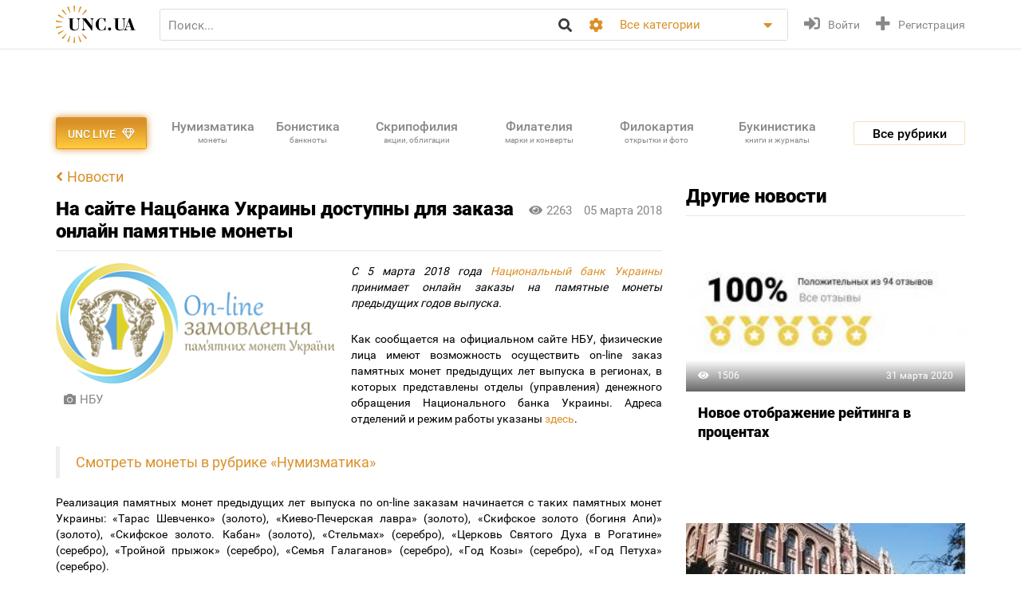

--- FILE ---
content_type: text/html; charset=utf-8
request_url: https://unc.ua/news/na-sayte-nacbanka-ukrainy-dostupny-dlya-zakaza-onlayn-pamyatnye-monety-2685
body_size: 19510
content:
<!DOCTYPE html>
<html xmlns="http://www.w3.org/1999/xhtml" lang="ru">
<head>
    <meta charset="utf-8"/>


    <meta property="fb:app_id" content="2028042957457581" />
<link hreflang="uk" rel="alternate" href="https://unc.ua/uk/news/na-sayte-nacbanka-ukrainy-dostupny-dlya-zakaza-onlayn-pamyatnye-monety-2685" />
<link hreflang="en" rel="alternate" href="https://unc.ua/en/news/na-sayte-nacbanka-ukrainy-dostupny-dlya-zakaza-onlayn-pamyatnye-monety-2685" />
<link rel="canonical" href="https://unc.ua/news/na-sayte-nacbanka-ukrainy-dostupny-dlya-zakaza-onlayn-pamyatnye-monety-2685" />
<link rel="stylesheet" type="text/css" href="/assets/1a2c977b/css/app.min.css?v=20250315" />
<link rel="stylesheet" type="text/css" href="/assets/1a2c977b/css/style.css?v=20250315" />
<link rel="stylesheet" type="text/css" href="/assets/1a2c977b/css/live_search.css?v=20250315" />
<link rel="stylesheet" type="text/css" href="/assets/3b7d59a1/css/auth.css" />
<style type="text/css">
/*<![CDATA[*/
.header__search__inputbox::placeholder {
  color: #888888;
}
/*]]>*/
</style>
<script type="text/javascript" src="/assets/ffe7739f/JsTrans.min.js"></script>
<script type="text/javascript" src="/assets/c65c6dd0/dictionary-88b9d34de1.js"></script>
<script type="text/javascript">
/*<![CDATA[*/
Yii.translate.config.language="ru";

    csrfTokenName = 'token';
    csrfToken='fkhCSmY5a1VLYzJ5X0gzVUdfV1JKRHlLMGNYTTNQR07xohZX7pfqKSsspN04shYwTDpsMjimQzawdKaV5J5gcg==';
    if (typeof console == 'undefined') var console = { log: function() {} };
    

/*]]>*/
</script>
<title>На сайте Нацбанка Украины доступны для заказа онлайн памятные монеты | Аукціон для колекціонерів UNC.UA UNC.UA</title>
    <meta name="description" content="С 5 марта 2018 года ​Национальный банк Украины принимает онлайн заказы на памятные монеты предыдущих годов выпуска.">
    <meta name="keywords" content="нумизматика, старинные монеты, новые монеты НБУ, новые украинские монеты, серебряные монеты, онлайн заказ монет, памятные монеты">
    <meta name="viewport" content="width=device-width, initial-scale=1">

    <meta property="og:title" content="На сайте Нацбанка Украины доступны для заказа онлайн памятные монеты | Аукціон для колекціонерів UNC.UA UNC.UA"/>

    
    <meta property="og:image" content="https://unc.ua/images/news/thumbs/large_images_93e5f8430331e8fffba68ea0747e993c.png" />
<meta name="yandex-verification" content="ed3feae482d9995a" />


    <link rel="icon" href="/favicon.png" type="image/png" />
    <link rel="shortcut icon" href="/favicon.png" type="image/png" />
    <link rel="apple-touch-icon" href="/apple-touch-icon.png">
   
    <script type="text/javascript">
var ajaxAddFavoriteUrl = '/user/addFavorite';
var ajaxAddBlacklistUrl = '/user/user/addBlacklist';
var ajaxTrackCategoryUrl = '/auction/track_category';
var ajaxTrackOwnerUrl = '/auction/track_owner';
var ajaxReportUrl = '/auction/report';
var loginUrl = '/user/user/login';
</script>
<!-- Google Tag Manager -->
<script>(function(w,d,s,l,i){w[l]=w[l]||[];w[l].push({'gtm.start':
new Date().getTime(),event:'gtm.js'});var f=d.getElementsByTagName(s)[0],
j=d.createElement(s),dl=l!='dataLayer'?'&l='+l:'';j.async=true;j.src=
'https://www.googletagmanager.com/gtm.js?id='+i+dl;f.parentNode.insertBefore(j,f);
})(window,document,'script','dataLayer','GTM-KZTKHR2');</script>
<!-- End Google Tag Manager -->
<!-- Facebook Pixel Code -->
<script>
!function(f,b,e,v,n,t,s)
{if(f.fbq)return;n=f.fbq=function(){n.callMethod?
n.callMethod.apply(n,arguments):n.queue.push(arguments)};
if(!f._fbq)f._fbq=n;n.push=n;n.loaded=!0;n.version='2.0';
n.queue=[];t=b.createElement(e);t.async=!0;
t.src=v;s=b.getElementsByTagName(e)[0];
s.parentNode.insertBefore(t,s)}(window,document,'script',
'https://connect.facebook.net/en_US/fbevents.js');
 fbq('init', '433231193811743'); 
fbq('track', 'PageView');
</script>
<noscript>
 <img height="1" width="1" 
src="https://www.facebook.com/tr?id=433231193811743&ev=PageView
&noscript=1"/>
</noscript>
<!-- End Facebook Pixel Code -->
<script async src="https://pagead2.googlesyndication.com/pagead/js/adsbygoogle.js?client=ca-pub-8669459749273407"
     crossorigin="anonymous"></script></head>
<body class="page-news_single">
<!-- Google Tag Manager (noscript) -->
<noscript><iframe src="https://www.googletagmanager.com/ns.html?id=GTM-KZTKHR2"
height="0" width="0" style="display:none;visibility:hidden"></iframe></noscript>
<!-- End Google Tag Manager (noscript) -->    

<div id="wrapper" class="wrapper" data-role="page">

    <header class="wrapper header">
    <div class="container">
        <div class="header__btns-menu">
            <div class="btn header__btn-menu-toggle"><i class="fas fa-bars"></i></div>
        </div>

        <div class="header__menu">
            <div class="btn header__btn-menu-toggle"><i class="fa fa-times"></i></div>

            <nav class="header__menu__list scrollbar">
                                            <a href="/pages/about"  class="header__menu__item">О нас</a>
                                            <a href="/pages/lot-promo-options"  class="header__menu__item">Реклама лотов</a>
                                            <a href="/pages/banerna-reklama-na-unc"  class="header__menu__item">Банерная реклама</a>
                                            <a href="/pages/otsenka-lota"  class="header__menu__item">Подать лот на оценку</a>
                                            <a href="/slovar"  class="header__menu__item">Словарь коллекционера</a>
                                            <a href="/pages/slet-kollekcionerov-kiev"  class="header__menu__item">Слет коллекционеров Киева</a>
                                                                <a href="/pages/faq"  class="header__menu__item">Часто задаваемые вопросы</a>
                                            <a href="/pages/sovety-pokupatelyam"  class="header__menu__item">Советы по безопасности сделок для покупателей</a>
                                            <a href="/pages/how-to-sell"  class="header__menu__item">Советы и правила для Продавцов</a>
                                            <a href="/pages/unc-live-pravila"  class="header__menu__item">Правила аукціонів UNC LIVE</a>
                                            <a href="/pages/rules"  class="header__menu__item">Пользовательское соглашение</a>
                                        <a href="/blog"  class="header__menu__item">Колонки коллекционеров</a>
                    <a href="/pochitat"  class="header__menu__item">Почитать</a>
            </nav>
        </div>

        <a href="/auction/unc-live" class="header__btn-premium btn btn-premium"><span>UNC live</span><i class="far fa-gem"></i></a>

        <a href="/" class="header__logo"><img src="/assets/1a2c977b/img/logo.svg" alt="Аукціон для колекціонерів UNC.UA UNC.UA" /></a>

        <div class="header__search">
            <form action="/auction" method="get" onsubmit="if($.trim($('[name=search]',$(this)).val()) == '') return false;">
        <div class="header__search__head">
        <input required type="search" class="header__search__inputbox" autocomplete="off" name="search" value="" placeholder="Поиск..." />
        <button class="btn header__search__btn-submit" type="submit"><i class="fa fa-search"></i></button>
    </div>

    <div class="header__search__more">
        <div class="header__search__options">
            <div class="header__search__options__btn-open"><i class="fa fa-cog"></i></div>
            <div class="header__search__options__list">
                <div class="header__search__options__block">
                    <div class="form-group">
                        <input value="or" class="iradio" id="search_options_word-1" type="radio" name="andor_type" />                        <label for="search_options_word-1">поиск любого слова из фразы</label>
                    </div>

                    <div class="form-group">
                        <input value="and" class="iradio" id="search_options_word-2" checked="checked" type="radio" name="andor_type" />                        <label for="search_options_word-2">поиск по фразе целиком</label>
                    </div>
                    <div class="form-group">
                        <input type="checkbox" name="truncation" class="icheckbox" value="true" id="search_options_truncation" checked>
                        <label for="search_options_truncation">частичное совпадение слов в тексте</label>
                    </div>
                </div>

                <div class="header__search__options__block">
                    <div class="form-group">
                        <input type="checkbox" name="search_content[]" class="icheckbox" value="name" id="search_options_name" checked>
                        <label for="search_options_name">поиск только по названию лота</label>
                    </div>

                    <div class="form-group">
                        <input type="checkbox" name="search_content[]" class="icheckbox" value="text" id="search_options_desc" >
                        <label for="search_options_desc">поиск по описанию лота</label>
                    </div>
                </div>
            </div>
        </div>
        <div class="header__search__categories">
            <div class="header__search__categories__current" title="Все категории">Все категории</div>
            <div class="header__search__categories__list scrollbar">
                <label class="is-current">
                    <input type="radio" name="cat" value="" checked="checked">
                    <span>Все категории</span>
                </label>
                                <label>
                    <input type="radio" name="cat"  value="2008">
                    <span>Нумизматика (монеты)</span>
                </label>
                                <label>
                    <input type="radio" name="cat"  value="2021">
                    <span>Бонистика (банкноты и боны)</span>
                </label>
                                <label>
                    <input type="radio" name="cat"  value="2022">
                    <span>Скрипофилия (акции, облигации)</span>
                </label>
                                <label>
                    <input type="radio" name="cat"  value="2024">
                    <span>Букинистика (книги, журналы)</span>
                </label>
                                <label>
                    <input type="radio" name="cat"  value="2023">
                    <span>Филокартия (открытки и фото)</span>
                </label>
                                <label>
                    <input type="radio" name="cat"  value="2020">
                    <span>Филателия (марки, конверты)</span>
                </label>
                                <label>
                    <input type="radio" name="cat"  value="2471">
                    <span>Старые документы</span>
                </label>
                                <label>
                    <input type="radio" name="cat"  value="2100">
                    <span>Искусство и антиквариат </span>
                </label>
                                <label>
                    <input type="radio" name="cat"  value="2025">
                    <span>Фалеристика (ордена, медали, значки)</span>
                </label>
                                <label>
                    <input type="radio" name="cat"  value="2485">
                    <span>Милитария</span>
                </label>
                                <label>
                    <input type="radio" name="cat"  value="3879">
                    <span>Античность и средневековье * </span>
                </label>
                                <label>
                    <input type="radio" name="cat"  value="2225">
                    <span>Другие коллекции</span>
                </label>
                                <hr>
                <label ><input  type="radio" name="cat" value="users"><span>Пользователи</span></label>
            </div>
        </div>
    </div>

    <div class="btn header__search__btn-close"><i class="fa fa-times"></i></div>
</form>        </div>

        <div class="btn header__search__btn-open"><i class="fa fa-search"></i></div>
        
                <div class="header__auth">
            <a href="#modal__login" class="header__auth__btn header__auth__btn-login js-modal_link-inline" title="Войти" onclick="ga('send', 'event', 'users', 'click', 'login')"><i class="fa fa-sign-in-alt"></i><span>Войти</span></a>
            <a href="#modal__registration" class="header__auth__btn header__auth__btn-registration js-modal_link-inline" title="Регистрация"><i class="fas fa-plus"></i><span>Регистрация</span></a>
        </div>
                
    </div>
</header>

    <div class="container catalog__flash">
    <div id="yw0"></div></div>
        <section class="body">
        <div class="wrapper">
            <div class="container">
                <div class="menu_catalog">
    <div class="container">
        <div class="menu_catalog__container">
            <div class="menu_catalog__main">
                <a href="/auction/unc-live" class="btn btn-premium menu_catalog__btn-premium">
                    <span>UNC live</span>
                    <i class="far fa-gem"></i>
                </a>

                <nav class="menu_catalog__main__list">
                                                    <a href="/auctions/numizmatika-monety-2008" class="menu_catalog__main__item">
                                <div>Нумизматика </div>
                                                                    <span class="menu_catalog__main__item__subtitle"> монеты</span>
                                                            </a>
                                                    <a href="/auctions/bonistika-banknoti-i-bony-2021" class="menu_catalog__main__item">
                                <div>Бонистика </div>
                                                                    <span class="menu_catalog__main__item__subtitle"> банкноты</span>
                                                            </a>
                                                    <a href="/auctions/scripofiliya-akcii-obligacii-2022" class="menu_catalog__main__item">
                                <div>Скрипофилия </div>
                                                                    <span class="menu_catalog__main__item__subtitle"> акции, облигации</span>
                                                            </a>
                                                    <a href="/auctions/filateliya-marki-konverty-2020" class="menu_catalog__main__item">
                                <div>Филателия </div>
                                                                    <span class="menu_catalog__main__item__subtitle"> марки и конверты</span>
                                                            </a>
                                                    <a href="/auctions/filokartiya-otkrytki-2023" class="menu_catalog__main__item">
                                <div>Филокартия </div>
                                                                    <span class="menu_catalog__main__item__subtitle"> открытки и фото</span>
                                                            </a>
                                                    <a href="/auctions/bukinistika-knigi-zhurnaly-2024" class="menu_catalog__main__item">
                                <div>Букинистика </div>
                                                                    <span class="menu_catalog__main__item__subtitle"> книги и журналы</span>
                                                            </a>
                                                    <a href="/auctions/iskusstvo-i-antikvariat-2100" class="menu_catalog__main__item">
                                <div>Искусство </div>
                                                                    <span class="menu_catalog__main__item__subtitle"> и антиквариат</span>
                                                            </a>
                                                    <a href="javascript:void(0);" class="menu_catalog__main__item">
                                <div>Все<br><span class="small_t">рубрики</span></div>
                                                            </a>
                                        </nav>

                <div class="js-menu_catalog__btn menu_catalog__btn-open toggle-block">
                    <span>Все рубрики</span></div>
                <div class="js-menu_catalog__btn menu_catalog__btn-close btn-close-red toggle-block">
                    <span>Закрыть</span><i class="fa fa-times"></i></div>
            </div>


            <div class="menu_catalog__list">

                
                        <div class="menu_catalog__block">
                            <a href="/auctions/numizmatika-monety-2008" class="menu_catalog__block__head">
                                
                                <div>Нумизматика &nbsp;<b>(56884)</b></div>
                                <span class="menu_catalog__block__head__subtitle">монеты</span>
                            </a>
                            <div class="menu_catalog__block__list">
                                                                    <a href="/auctions/numizmatika-antichnye-i-srednevekovuye-monety-2040" class="menu_catalog__block__item">
                                        <span>Античные и средневековые монеты</span>
                                        <b> (235)</b>
                                    </a>
                                                                    <a href="/auctions/numizmatika-monety-ukrainy-2170" class="menu_catalog__block__item">
                                        <span>Монеты Украины</span>
                                        <b> (4448)</b>
                                    </a>
                                                                    <a href="/auctions/numizmatika-monety-rossiya-i-sssr-2789" class="menu_catalog__block__item">
                                        <span>Россия и СССР</span>
                                        <b> (8956)</b>
                                    </a>
                                                                    <a href="/auctions/numizmatika-monety-avstraliya-i-okeaniya-2188" class="menu_catalog__block__item">
                                        <span>Австралия и Океания</span>
                                        <b> (1196)</b>
                                    </a>
                                                                    <a href="/auctions/numizmatika-monety-aziya-2186" class="menu_catalog__block__item">
                                        <span>Азия</span>
                                        <b> (5391)</b>
                                    </a>
                                                                <div class="menu_catalog__block__list__more">
                                                                            <a href="/auctions/numizmatika-monety-afrika-2187" class="menu_catalog__block__item">
                                            <span>Африка</span>
                                            <b> (3702)</b>
                                        </a>
                                                                            <a href="/auctions/numizmatika-monety-evropa-2177" class="menu_catalog__block__item">
                                            <span>Европа</span>
                                            <b> (22888)</b>
                                        </a>
                                                                            <a href="/auctions/numizmatika-monety-severnaya-amerika-2180" class="menu_catalog__block__item">
                                            <span>Северная Америка</span>
                                            <b> (4327)</b>
                                        </a>
                                                                            <a href="/auctions/numizmatika-monety-yuzhnaya-amerika-2181" class="menu_catalog__block__item">
                                            <span>Южная Америка</span>
                                            <b> (1791)</b>
                                        </a>
                                                                            <a href="/auctions/numizmatika-bankovskie-slitki-3887" class="menu_catalog__block__item">
                                            <span>Банковские слитки</span>
                                            <b> (1)</b>
                                        </a>
                                                                            <a href="/auctions/zhetony-3785" class="menu_catalog__block__item">
                                            <span>Жетоны *</span>
                                            <b> (848)</b>
                                        </a>
                                                                            <a href="/auctions/numizmatika-monety-kollekcii-nabory-i-loty-2195" class="menu_catalog__block__item">
                                            <span>Коллекции, наборы и лоты</span>
                                            <b> (61)</b>
                                        </a>
                                                                            <a href="/auctions/kopii-3786" class="menu_catalog__block__item">
                                            <span>Копии *</span>
                                            <b> (1099)</b>
                                        </a>
                                                                            <a href="/auctions/nastolnye-medali-3784" class="menu_catalog__block__item">
                                            <span>Настольные медали *</span>
                                            <b> (617)</b>
                                        </a>
                                                                            <a href="/auctions/numizmatika-monety-spravochnaya-literatura-i-akcessuary-2196" class="menu_catalog__block__item">
                                            <span>Справочная литература и аксессуары</span>
                                            <b> (1138)</b>
                                        </a>
                                                                            <a href="/auctions/numizmatika-monety-drugoe-2197" class="menu_catalog__block__item">
                                            <span>Другое</span>
                                            <b> (186)</b>
                                        </a>
                                                                    </div>
                                <div class="menu_catalog__block__item__more">
                                    <span>Ещё</span>
                                    <i class="fa fa-caret-down"></i>
                                </div>
                            </div>
                        </div>
                    
                        <div class="menu_catalog__block">
                            <a href="/auctions/bonistika-banknoti-i-bony-2021" class="menu_catalog__block__head">
                                
                                <div>Бонистика &nbsp;<b>(22302)</b></div>
                                <span class="menu_catalog__block__head__subtitle">банкноты и боны</span>
                            </a>
                            <div class="menu_catalog__block__list">
                                                                    <a href="/auctions/denezhnye-znaki-3147" class="menu_catalog__block__item">
                                        <span>Денежные знаки </span>
                                        <b> (18406)</b>
                                    </a>
                                                                    <a href="/auctions/bonistika-ukraina-2220" class="menu_catalog__block__item">
                                        <span>Боны</span>
                                        <b> (2840)</b>
                                    </a>
                                                                    <a href="/auctions/bonistika-obrazcy-2575" class="menu_catalog__block__item">
                                        <span>Образцы</span>
                                        <b> (21)</b>
                                    </a>
                                                                    <a href="/auctions/bonistika-suvenirnye-banknoty-2510" class="menu_catalog__block__item">
                                        <span>Сувенирные банкноты</span>
                                        <b> (348)</b>
                                    </a>
                                                                    <a href="/auctions/bonistika-kollekcii-nabory-i-loty-2216" class="menu_catalog__block__item">
                                        <span>Коллекции, наборы и лоты</span>
                                        <b> (7)</b>
                                    </a>
                                                                <div class="menu_catalog__block__list__more">
                                                                            <a href="/auctions/kopii-i-3181" class="menu_catalog__block__item">
                                            <span>Копии и новоделы</span>
                                            <b> (246)</b>
                                        </a>
                                                                            <a href="/auctions/bonistika-spravochnaya-literatura-i-akcessuary-2217" class="menu_catalog__block__item">
                                            <span>Справочная литература и аксессуары</span>
                                            <b> (319)</b>
                                        </a>
                                                                            <a href="/auctions/bonistika-drugoe-2218" class="menu_catalog__block__item">
                                            <span>Другое</span>
                                            <b> (115)</b>
                                        </a>
                                                                    </div>
                                <div class="menu_catalog__block__item__more">
                                    <span>Ещё</span>
                                    <i class="fa fa-caret-down"></i>
                                </div>
                            </div>
                        </div>
                    
                        <div class="menu_catalog__block">
                            <a href="/auctions/scripofiliya-akcii-obligacii-2022" class="menu_catalog__block__head">
                                
                                <div>Скрипофилия &nbsp;<b>(2908)</b></div>
                                <span class="menu_catalog__block__head__subtitle">акции, облигации</span>
                            </a>
                            <div class="menu_catalog__block__list">
                                                                    <a href="/auctions/scripofiliya-akcii-i-obligacii-carskoi-rossii-2026" class="menu_catalog__block__item">
                                        <span>Акции, облигации Царской России</span>
                                        <b> (103)</b>
                                    </a>
                                                                    <a href="/auctions/scripofiliya-obligacii-sssr-2027" class="menu_catalog__block__item">
                                        <span>Облигации СССР</span>
                                        <b> (287)</b>
                                    </a>
                                                                    <a href="/auctions/scripofiliya-akcii-i-obligacii-ukrainy-2029" class="menu_catalog__block__item">
                                        <span>Акции и облигации Украины</span>
                                        <b> (157)</b>
                                    </a>
                                                                    <a href="/auctions/scripofiliya-inostrannie-akcii-i-obligacii-2030" class="menu_catalog__block__item">
                                        <span>Иностранные акции и облигации</span>
                                        <b> (149)</b>
                                    </a>
                                                                    <a href="/auctions/scripofiliya-strahovanie-polisy-svidetelstva-kvitancii-2038" class="menu_catalog__block__item">
                                        <span>Страхование (полисы, свидетельства, квитанции)</span>
                                        <b> (189)</b>
                                    </a>
                                                                <div class="menu_catalog__block__list__more">
                                                                            <a href="/auctions/scripofiliya-bankovskie-i-finansovye-dokumenty-2472" class="menu_catalog__block__item">
                                            <span>Банковские и финансовые документы</span>
                                            <b> (174)</b>
                                        </a>
                                                                            <a href="/auctions/scripofiliya-scheta-kvitancii-pisma-i-drugie-finansovye-dokumenty-2505" class="menu_catalog__block__item">
                                            <span>Счета, квитанции, письма </span>
                                            <b> (361)</b>
                                        </a>
                                                                            <a href="/auctions/vekselya-cheki-dolgovie-raspiski-2032" class="menu_catalog__block__item">
                                            <span>Векселя, чеки, расписки</span>
                                            <b> (152)</b>
                                        </a>
                                                                            <a href="/auctions/scripofiliya-lotereinie-bileti-2258" class="menu_catalog__block__item">
                                            <span>Лотерейные билеты</span>
                                            <b> (1231)</b>
                                        </a>
                                                                            <a href="/auctions/scripofiliya-obrazcy-2573" class="menu_catalog__block__item">
                                            <span>Образцы</span>
                                            <b> (0)</b>
                                        </a>
                                                                            <a href="/auctions/scripofiliya-kollekcii-2033" class="menu_catalog__block__item">
                                            <span>Коллекции</span>
                                            <b> (0)</b>
                                        </a>
                                                                            <a href="/auctions/skripofiliya-kupony-akciy-i-obligaciy-3481" class="menu_catalog__block__item">
                                            <span>Купоны акций и облигаций</span>
                                            <b> (77)</b>
                                        </a>
                                                                            <a href="/auctions/literatura-po-skripofilii-aksessuary-2034" class="menu_catalog__block__item">
                                            <span>Литература по скрипофилии, аксессуары</span>
                                            <b> (1)</b>
                                        </a>
                                                                            <a href="/auctions/scripofiliya-drugoe-2035" class="menu_catalog__block__item">
                                            <span>Другое</span>
                                            <b> (27)</b>
                                        </a>
                                                                    </div>
                                <div class="menu_catalog__block__item__more">
                                    <span>Ещё</span>
                                    <i class="fa fa-caret-down"></i>
                                </div>
                            </div>
                        </div>
                    
                        <div class="menu_catalog__block">
                            <a href="/auctions/bukinistika-knigi-zhurnaly-2024" class="menu_catalog__block__head">
                                
                                <div>Букинистика &nbsp;<b>(70053)</b></div>
                                <span class="menu_catalog__block__head__subtitle">книги, журналы</span>
                            </a>
                            <div class="menu_catalog__block__list">
                                                                    <a href="/auctions/bukinistika-antikvarnuye-izdaniya-do-1920-2294" class="menu_catalog__block__item">
                                        <span>Антикваные издания до 1920</span>
                                        <b> (3870)</b>
                                    </a>
                                                                    <a href="/auctions/bukinistika-izdaniya-s-1961-hudozhestvennaya-literatura-2396" class="menu_catalog__block__item">
                                        <span>Художественная литература</span>
                                        <b> (13126)</b>
                                    </a>
                                                                    <a href="/auctions/bukinistika-izdaniya-s-1961-detskaya-literatura-2397" class="menu_catalog__block__item">
                                        <span>Детская литература</span>
                                        <b> (6076)</b>
                                    </a>
                                                                    <a href="/auctions/bukinistika-biografii-vospominaniya-i-memuary-2378" class="menu_catalog__block__item">
                                        <span>Биографии, воспоминания и мемуары</span>
                                        <b> (1079)</b>
                                    </a>
                                                                    <a href="/auctions/bukinistika-kultura-i-iskusstvo-2398" class="menu_catalog__block__item">
                                        <span>Культура и искусство </span>
                                        <b> (4593)</b>
                                    </a>
                                                                <div class="menu_catalog__block__list__more">
                                                                            <a href="/auctions/folklor-3798" class="menu_catalog__block__item">
                                            <span>Фольклор *</span>
                                            <b> (129)</b>
                                        </a>
                                                                            <a href="/auctions/bukinistika-izdaniya-s-1961-muzyka-2399" class="menu_catalog__block__item">
                                            <span>Музыка, ноты</span>
                                            <b> (758)</b>
                                        </a>
                                                                            <a href="/auctions/etika-estetika-3261" class="menu_catalog__block__item">
                                            <span>Этика и эстетика</span>
                                            <b> (31)</b>
                                        </a>
                                                                            <a href="/auctions/bukinistika-izdaniya-s-1961-istoriya-2394" class="menu_catalog__block__item">
                                            <span>История</span>
                                            <b> (3928)</b>
                                        </a>
                                                                            <a href="/auctions/bukinistika-nauka-i-tehnika-2390" class="menu_catalog__block__item">
                                            <span>Научно-техническая литература</span>
                                            <b> (1085)</b>
                                        </a>
                                                                            <a href="/auctions/bukinistika-obshchestvennye-i-gumanitarnye-nauki-3087" class="menu_catalog__block__item">
                                            <span>Общественные и гуманитарные науки </span>
                                            <b> (477)</b>
                                        </a>
                                                                            <a href="/auctions/bukinistika-slovari-2392" class="menu_catalog__block__item">
                                            <span>Словари</span>
                                            <b> (288)</b>
                                        </a>
                                                                            <a href="/auctions/enciklopedii-3799" class="menu_catalog__block__item">
                                            <span>Энциклопедии </span>
                                            <b> (265)</b>
                                        </a>
                                                                            <a href="/auctions/bukinistika-knigi-zhurnaly-spravochniki-3572" class="menu_catalog__block__item">
                                            <span>Справочники</span>
                                            <b> (971)</b>
                                        </a>
                                                                            <a href="/auctions/starinnye-dokumenty-instrukcii-i-pravila-2232" class="menu_catalog__block__item">
                                            <span>Инструкции и правила</span>
                                            <b> (420)</b>
                                        </a>
                                                                            <a href="/auctions/uchebnye-posobiya-i-3269" class="menu_catalog__block__item">
                                            <span>Учебная литература</span>
                                            <b> (1777)</b>
                                        </a>
                                                                            <a href="/auctions/bukinistika-puteshestviya-i-putevoditeli-2393" class="menu_catalog__block__item">
                                            <span>Путешествия и путеводители </span>
                                            <b> (1091)</b>
                                        </a>
                                                                            <a href="/auctions/bukinistika-religiya-2400" class="menu_catalog__block__item">
                                            <span>Религия</span>
                                            <b> (246)</b>
                                        </a>
                                                                            <a href="/auctions/bukinistika-filosofiya-2538" class="menu_catalog__block__item">
                                            <span>Философия</span>
                                            <b> (209)</b>
                                        </a>
                                                                            <a href="/auctions/psihologiya-3789" class="menu_catalog__block__item">
                                            <span>Психология, самопознание </span>
                                            <b> (243)</b>
                                        </a>
                                                                            <a href="/auctions/publicystika-3807" class="menu_catalog__block__item">
                                            <span>Публицистика *</span>
                                            <b> (132)</b>
                                        </a>
                                                                            <a href="/auctions/bukinistika-izdaniya-s-1961-ezoterika-2565" class="menu_catalog__block__item">
                                            <span>Эзотерика</span>
                                            <b> (257)</b>
                                        </a>
                                                                            <a href="/auctions/bukinistika-izdaniya-s-1961-medicyna-2391" class="menu_catalog__block__item">
                                            <span>Медицина</span>
                                            <b> (1226)</b>
                                        </a>
                                                                            <a href="/auctions/sportivnaya-litertura-3787" class="menu_catalog__block__item">
                                            <span>Спортивная литертура *</span>
                                            <b> (528)</b>
                                        </a>
                                                                            <a href="/auctions/mir-dikoy-3803" class="menu_catalog__block__item">
                                            <span>Мир дикой природы </span>
                                            <b> (268)</b>
                                        </a>
                                                                            <a href="/auctions/bukinistika-dosug-i-hobbi-2395" class="menu_catalog__block__item">
                                            <span>Досуг и хобби</span>
                                            <b> (392)</b>
                                        </a>
                                                                            <a href="/auctions/kulinariya-3268" class="menu_catalog__block__item">
                                            <span>Кулинария</span>
                                            <b> (485)</b>
                                        </a>
                                                                            <a href="/auctions/rukodelie-3571" class="menu_catalog__block__item">
                                            <span>Рукоделие </span>
                                            <b> (308)</b>
                                        </a>
                                                                            <a href="/auctions/bukinistika-dom-i-interier-3257" class="menu_catalog__block__item">
                                            <span>Дом и интерьер</span>
                                            <b> (129)</b>
                                        </a>
                                                                            <a href="/auctions/selskoe-3788" class="menu_catalog__block__item">
                                            <span>Сельское хозяйство </span>
                                            <b> (337)</b>
                                        </a>
                                                                            <a href="/auctions/gazety-i-zhurnaly-2295" class="menu_catalog__block__item">
                                            <span>Газеты и журналы</span>
                                            <b> (4888)</b>
                                        </a>
                                                                            <a href="/auctions/bukinistika-gravury-i-litografii-2512" class="menu_catalog__block__item">
                                            <span>Гравюры и литографии</span>
                                            <b> (6365)</b>
                                        </a>
                                                                            <a href="/auctions/bukinistika-karty-plany-2382" class="menu_catalog__block__item">
                                            <span>Карты и планы</span>
                                            <b> (1532)</b>
                                        </a>
                                                                            <a href="/auctions/bukinistika-afishi-i-plakaty-2513" class="menu_catalog__block__item">
                                            <span>Афиши и плакаты</span>
                                            <b> (9306)</b>
                                        </a>
                                                                            <a href="/auctions/bukinistika-ekslibrisy-2381" class="menu_catalog__block__item">
                                            <span>Экслибрисы</span>
                                            <b> (220)</b>
                                        </a>
                                                                            <a href="/auctions/miniatyurnye-3896" class="menu_catalog__block__item">
                                            <span>Миниатюрные книжки</span>
                                            <b> (70)</b>
                                        </a>
                                                                            <a href="/auctions/rukopisi-i-avtografi-3797" class="menu_catalog__block__item">
                                            <span>Рукописи и автографы *</span>
                                            <b> (185)</b>
                                        </a>
                                                                            <a href="/auctions/bukinistika-biblioteki-i-sobraniya-2315" class="menu_catalog__block__item">
                                            <span>Библиотеки и собрания</span>
                                            <b> (5)</b>
                                        </a>
                                                                            <a href="/auctions/bukinistika-izdaniya-s-1961-knigi-na-inostrannom-2401" class="menu_catalog__block__item">
                                            <span>Издания на иностранных языках</span>
                                            <b> (681)</b>
                                        </a>
                                                                            <a href="/auctions/bukinistika-drugoe-3088" class="menu_catalog__block__item">
                                            <span>Другое</span>
                                            <b> (2077)</b>
                                        </a>
                                                                    </div>
                                <div class="menu_catalog__block__item__more">
                                    <span>Ещё</span>
                                    <i class="fa fa-caret-down"></i>
                                </div>
                            </div>
                        </div>
                    
                        <div class="menu_catalog__block">
                            <a href="/auctions/filokartiya-otkrytki-2023" class="menu_catalog__block__head">
                                
                                <div>Филокартия &nbsp;<b>(169094)</b></div>
                                <span class="menu_catalog__block__head__subtitle">открытки и фото</span>
                            </a>
                            <div class="menu_catalog__block__list">
                                                                    <a href="/auctions/goroda-3671" class="menu_catalog__block__item">
                                        <span>Города</span>
                                        <b> (46343)</b>
                                    </a>
                                                                    <a href="/auctions/filokartiya-otkrytki-temy-2577" class="menu_catalog__block__item">
                                        <span>Открытки по темам</span>
                                        <b> (60734)</b>
                                    </a>
                                                                    <a href="/auctions/filokartiya-otkrytki-foto-2349" class="menu_catalog__block__item">
                                        <span>Фотографии</span>
                                        <b> (52551)</b>
                                    </a>
                                                                    <a href="/auctions/filokartiya-otkrytki-sbornye-loty-i-kollekcii-2561" class="menu_catalog__block__item">
                                        <span>Сборные лоты и коллекции </span>
                                        <b> (78)</b>
                                    </a>
                                                                    <a href="/auctions/filokartiya-otkrytki-albomy-i-nabory-2861" class="menu_catalog__block__item">
                                        <span>Альбомы и наборы</span>
                                        <b> (483)</b>
                                    </a>
                                                                <div class="menu_catalog__block__list__more">
                                                                            <a href="/auctions/filokartiya-otkrytki-foto-kopii-i-novodely-2386" class="menu_catalog__block__item">
                                            <span>Копии и новоделы</span>
                                            <b> (49)</b>
                                        </a>
                                                                            <a href="/auctions/filokartiya-otkrytki-literatura-i-akcessuary-2062" class="menu_catalog__block__item">
                                            <span>Литература и аксессуары</span>
                                            <b> (214)</b>
                                        </a>
                                                                            <a href="/auctions/drugie-2874" class="menu_catalog__block__item">
                                            <span>Другие</span>
                                            <b> (8642)</b>
                                        </a>
                                                                    </div>
                                <div class="menu_catalog__block__item__more">
                                    <span>Ещё</span>
                                    <i class="fa fa-caret-down"></i>
                                </div>
                            </div>
                        </div>
                    
                        <div class="menu_catalog__block">
                            <a href="/auctions/filateliya-marki-konverty-2020" class="menu_catalog__block__head">
                                
                                <div>Филателия &nbsp;<b>(113688)</b></div>
                                <span class="menu_catalog__block__head__subtitle">марки, конверты</span>
                            </a>
                            <div class="menu_catalog__block__list">
                                                                    <a href="/auctions/filateliya-marki-konverty-ukraina-2404" class="menu_catalog__block__item">
                                        <span>Украина</span>
                                        <b> (7301)</b>
                                    </a>
                                                                    <a href="/auctions/filateliya-marki-konverty-rossiya-i-sssr-2410" class="menu_catalog__block__item">
                                        <span>Россия и СССР</span>
                                        <b> (42436)</b>
                                    </a>
                                                                    <a href="/auctions/filateliya-marki-konverty-avstraliya-i-okeaniya-2875" class="menu_catalog__block__item">
                                        <span>Австралия и Океания</span>
                                        <b> (961)</b>
                                    </a>
                                                                    <a href="/auctions/filateliya-marki-konverty-aziya-2876" class="menu_catalog__block__item">
                                        <span>Азия</span>
                                        <b> (5757)</b>
                                    </a>
                                                                    <a href="/auctions/filateliya-marki-konverty-amerika-2879" class="menu_catalog__block__item">
                                        <span>Америка</span>
                                        <b> (5292)</b>
                                    </a>
                                                                <div class="menu_catalog__block__list__more">
                                                                            <a href="/auctions/filateliya-marki-konverty-afrika-2877" class="menu_catalog__block__item">
                                            <span>Африка</span>
                                            <b> (5113)</b>
                                        </a>
                                                                            <a href="/auctions/filateliya-marki-konverty-evropa-2878" class="menu_catalog__block__item">
                                            <span>Европа</span>
                                            <b> (27966)</b>
                                        </a>
                                                                            <a href="/auctions/marki-3712" class="menu_catalog__block__item">
                                            <span>Марки ООН </span>
                                            <b> (161)</b>
                                        </a>
                                                                            <a href="/auctions/celye-i-celnye-filatelisticheskie-3916" class="menu_catalog__block__item">
                                            <span>Целые и цельные филателистические материалы</span>
                                            <b> (9)</b>
                                        </a>
                                                                            <a href="/auctions/kollekcii-i-loty-3140" class="menu_catalog__block__item">
                                            <span>Коллекции и лоты</span>
                                            <b> (13181)</b>
                                        </a>
                                                                            <a href="/auctions/kopii-marok-3804" class="menu_catalog__block__item">
                                            <span>Копии марок *</span>
                                            <b> (49)</b>
                                        </a>
                                                                            <a href="/auctions/filateliya-marki-konverty-spravochnaya-literatura-i-akcessuary-2424" class="menu_catalog__block__item">
                                            <span>Справочная литература и аксессуары</span>
                                            <b> (1312)</b>
                                        </a>
                                                                            <a href="/auctions/filateliya-marki-konverty-drugoe-2823" class="menu_catalog__block__item">
                                            <span>Другое</span>
                                            <b> (4150)</b>
                                        </a>
                                                                    </div>
                                <div class="menu_catalog__block__item__more">
                                    <span>Ещё</span>
                                    <i class="fa fa-caret-down"></i>
                                </div>
                            </div>
                        </div>
                    
                        <div class="menu_catalog__block">
                            <a href="/auctions/starinnye-dokumenty-2471" class="menu_catalog__block__head">
                                
                                <div>Старые документы&nbsp;<b>(11244)</b></div>
                                <span class="menu_catalog__block__head__subtitle"></span>
                            </a>
                            <div class="menu_catalog__block__list">
                                                                    <a href="/auctions/starinnye-dokumenty-apteka-recepty-2846" class="menu_catalog__block__item">
                                        <span>Аптека, рецепты </span>
                                        <b> (65)</b>
                                    </a>
                                                                    <a href="/auctions/starinnye-dokumenty-attestaty-svidetelstva-diplomy-tabelya-2473" class="menu_catalog__block__item">
                                        <span>Аттестаты, свидетельства, дипломы, табеля</span>
                                        <b> (1057)</b>
                                    </a>
                                                                    <a href="/auctions/starinnye-dokumenty-arhivy-i-3188" class="menu_catalog__block__item">
                                        <span>Архивы и коллекции</span>
                                        <b> (23)</b>
                                    </a>
                                                                    <a href="/auctions/starinnye-dokumenty-blanki-2868" class="menu_catalog__block__item">
                                        <span>Бланки </span>
                                        <b> (627)</b>
                                    </a>
                                                                    <a href="/auctions/starinnye-dokumenty-gramota-diplom-nagrazhdeniye-2574" class="menu_catalog__block__item">
                                        <span>Грамоты, дипломы, награждения</span>
                                        <b> (1260)</b>
                                    </a>
                                                                <div class="menu_catalog__block__list__more">
                                                                            <a href="/auctions/starinnye-dokumenty-zhurnaly-spiski-dnevniki-3656" class="menu_catalog__block__item">
                                            <span>Журналы, списки, дневники </span>
                                            <b> (46)</b>
                                        </a>
                                                                            <a href="/auctions/starinnye-dokumenty-izveshcheniya-povestki-uvedomleniya-3646" class="menu_catalog__block__item">
                                            <span>Извещения, повестки, уведомления </span>
                                            <b> (62)</b>
                                        </a>
                                                                            <a href="/auctions/starinnye-dokumenty-istoricheskie-dokumenty-2867" class="menu_catalog__block__item">
                                            <span>Исторические документы</span>
                                            <b> (367)</b>
                                        </a>
                                                                            <a href="/auctions/starinnye-dokumenty-lichnye-dela-i-harakteristiki-3664" class="menu_catalog__block__item">
                                            <span>Личные дела и характеристики </span>
                                            <b> (56)</b>
                                        </a>
                                                                            <a href="/auctions/starinnye-dokumenty-notariat-i-sudoproizvodstvo-2839" class="menu_catalog__block__item">
                                            <span>Нотариат и судопроизводство</span>
                                            <b> (127)</b>
                                        </a>
                                                                            <a href="/auctions/starinnye-dokumenty-papki-dlya-dokumentov-2847" class="menu_catalog__block__item">
                                            <span>Папки для документов</span>
                                            <b> (137)</b>
                                        </a>
                                                                            <a href="/auctions/starinnye-dokumenty-patenty-avtorskie-svidetelstva-3657" class="menu_catalog__block__item">
                                            <span>Патенты, авторские свидетельства </span>
                                            <b> (43)</b>
                                        </a>
                                                                            <a href="/auctions/starinnye-dokumenty-pisma-i-telegrammy-2838" class="menu_catalog__block__item">
                                            <span>Письма и телеграммы </span>
                                            <b> (735)</b>
                                        </a>
                                                                            <a href="/auctions/starinnye-dokumenty-prikazy-i-rasporyazheniya-2475" class="menu_catalog__block__item">
                                            <span>Приказы и распоряжения </span>
                                            <b> (92)</b>
                                        </a>
                                                                            <a href="/auctions/starinnye-dokumenty-putevki-i-sanatornye-knizhki-3655" class="menu_catalog__block__item">
                                            <span>Путевки и санаторные книжки </span>
                                            <b> (37)</b>
                                        </a>
                                                                            <a href="/auctions/starynnye-dokumenty-spravki-i-vypiski-2848" class="menu_catalog__block__item">
                                            <span>Справки и выписки </span>
                                            <b> (417)</b>
                                        </a>
                                                                            <a href="/auctions/starinnye-dokumenty-udostovereniya-2474" class="menu_catalog__block__item">
                                            <span>Удостоверения</span>
                                            <b> (2236)</b>
                                        </a>
                                                                            <a href="/auctions/starinnye-dokumenty-ustavy-i-dogovory-2036" class="menu_catalog__block__item">
                                            <span>Уставы и договоры</span>
                                            <b> (63)</b>
                                        </a>
                                                                            <a href="/auctions/starinnye-dokumenty-drugoe-2476" class="menu_catalog__block__item">
                                            <span>Другое</span>
                                            <b> (3794)</b>
                                        </a>
                                                                    </div>
                                <div class="menu_catalog__block__item__more">
                                    <span>Ещё</span>
                                    <i class="fa fa-caret-down"></i>
                                </div>
                            </div>
                        </div>
                    
                        <div class="menu_catalog__block">
                            <a href="/auctions/iskusstvo-i-antikvariat-2100" class="menu_catalog__block__head">
                                
                                <div>Искусство и антиквариат&nbsp;<b>(11041)</b></div>
                                <span class="menu_catalog__block__head__subtitle"></span>
                            </a>
                            <div class="menu_catalog__block__list">
                                                                    <a href="/auctions/kartiny-3229" class="menu_catalog__block__item">
                                        <span>Картины</span>
                                        <b> (4905)</b>
                                    </a>
                                                                    <a href="/auctions/iskusstvo-i-antikvariat-skulptura-farfor-bronza-2115" class="menu_catalog__block__item">
                                        <span>Скульптура (фарфор, бронза)</span>
                                        <b> (2116)</b>
                                    </a>
                                                                    <a href="/auctions/vazy-kubki-3122" class="menu_catalog__block__item">
                                        <span>Вазы, кубки</span>
                                        <b> (597)</b>
                                    </a>
                                                                    <a href="/auctions/vera-i-religii-3146" class="menu_catalog__block__item">
                                        <span>Вера и религии </span>
                                        <b> (305)</b>
                                    </a>
                                                                    <a href="/auctions/iskusstvo-i-antikvariat-kovannye-izdeliya-2483" class="menu_catalog__block__item">
                                        <span>Кованые изделия</span>
                                        <b> (13)</b>
                                    </a>
                                                                <div class="menu_catalog__block__list__more">
                                                                            <a href="/auctions/iskusstvo-i-antikvariat-kovry-gobeleny-2150" class="menu_catalog__block__item">
                                            <span>Ковры, гобелены</span>
                                            <b> (32)</b>
                                        </a>
                                                                            <a href="/auctions/iskusstvo-i-antikvariat-korobochki-shkatulki-2113" class="menu_catalog__block__item">
                                            <span>Коробочки, шкатулки</span>
                                            <b> (236)</b>
                                        </a>
                                                                            <a href="/auctions/iskusstvo-i-antikvariat-mebel-2126" class="menu_catalog__block__item">
                                            <span>Мебель</span>
                                            <b> (266)</b>
                                        </a>
                                                                            <a href="/auctions/iskusstvo-i-antikvariat-muzykalnye-instrumenty-2277" class="menu_catalog__block__item">
                                            <span>Музыкальные инструменты</span>
                                            <b> (161)</b>
                                        </a>
                                                                            <a href="/auctions/iskusstvo-i-antikvariat-pismennye-prinadlezhnosti-2114" class="menu_catalog__block__item">
                                            <span>Письменные принадлежности</span>
                                            <b> (245)</b>
                                        </a>
                                                                            <a href="/auctions/iskusstvo-i-antikvariat-podsvechniki-svetilniki-2118" class="menu_catalog__block__item">
                                            <span>Подсвечники, светильники</span>
                                            <b> (471)</b>
                                        </a>
                                                                            <a href="/auctions/iskusstvo-i-antikvariat-predmety-interyera-2127" class="menu_catalog__block__item">
                                            <span>Предметы интерьера</span>
                                            <b> (508)</b>
                                        </a>
                                                                            <a href="/auctions/iskusstvo-i-antikvariat-serebro-i-kuchonnaya-utvar-samovary-chayniki-2107" class="menu_catalog__block__item">
                                            <span>Самовары, бульотки</span>
                                            <b> (370)</b>
                                        </a>
                                                                            <a href="/auctions/iskusstvo-i-antikvariat-serebro-i-kuchonnaya-utvar-2101" class="menu_catalog__block__item">
                                            <span>Столовое серебро</span>
                                            <b> (217)</b>
                                        </a>
                                                                            <a href="/auctions/spravochnaya-3183" class="menu_catalog__block__item">
                                            <span>Справочная литература</span>
                                            <b> (70)</b>
                                        </a>
                                                                            <a href="/auctions/iskusstvo-i-antikvariat-drugoe-2129" class="menu_catalog__block__item">
                                            <span>Другое</span>
                                            <b> (529)</b>
                                        </a>
                                                                    </div>
                                <div class="menu_catalog__block__item__more">
                                    <span>Ещё</span>
                                    <i class="fa fa-caret-down"></i>
                                </div>
                            </div>
                        </div>
                    
                        <div class="menu_catalog__block">
                            <a href="/auctions/faleristika-ordena-medali-znachki-2025" class="menu_catalog__block__head">
                                
                                <div>Фалеристика &nbsp;<b>(55004)</b></div>
                                <span class="menu_catalog__block__head__subtitle">ордена, медали, значки</span>
                            </a>
                            <div class="menu_catalog__block__list">
                                                                    <a href="/auctions/faleristika-carskaya-rossiya-i-rsfsr-do-2426" class="menu_catalog__block__item">
                                        <span>Царская Россия и РСФСР до 1923</span>
                                        <b> (58)</b>
                                    </a>
                                                                    <a href="/auctions/faleristika-ordena-medali-sssr-1924-1991-2430" class="menu_catalog__block__item">
                                        <span>СССР 1924-1991</span>
                                        <b> (6288)</b>
                                    </a>
                                                                    <a href="/auctions/faleristika-znachki-2445" class="menu_catalog__block__item">
                                        <span>Значки </span>
                                        <b> (44872)</b>
                                    </a>
                                                                    <a href="/auctions/faleristika-ordena-medali-ukrainy-2453" class="menu_catalog__block__item">
                                        <span>Украина</span>
                                        <b> (758)</b>
                                    </a>
                                                                    <a href="/auctions/faleristika-germaniya-do-1945-2457" class="menu_catalog__block__item">
                                        <span>Германия до 1945</span>
                                        <b> (86)</b>
                                    </a>
                                                                <div class="menu_catalog__block__list__more">
                                                                            <a href="/auctions/faleristika-germaniya-posle-1945-2458" class="menu_catalog__block__item">
                                            <span>Германия после 1945</span>
                                            <b> (38)</b>
                                        </a>
                                                                            <a href="/auctions/faleristika-avstro-vengerskaya-imperiya-2459" class="menu_catalog__block__item">
                                            <span>Австро-Венгерская империя </span>
                                            <b> (14)</b>
                                        </a>
                                                                            <a href="/auctions/faleristika-polsha-2460" class="menu_catalog__block__item">
                                            <span>Польша</span>
                                            <b> (36)</b>
                                        </a>
                                                                            <a href="/auctions/faleristika-mongoliya-kitay-vetnam-koreya-2461" class="menu_catalog__block__item">
                                            <span>Монголия, Китай, Вьетнам, Корея</span>
                                            <b> (9)</b>
                                        </a>
                                                                            <a href="/auctions/faleristika-yaponiya-i-manchzhou-2462" class="menu_catalog__block__item">
                                            <span>Япония и Маньчжоу Го</span>
                                            <b> (33)</b>
                                        </a>
                                                                            <a href="/auctions/faleristika-ordena-medali-strany-mira-do-1945-2463" class="menu_catalog__block__item">
                                            <span>Страны мира до 1945</span>
                                            <b> (22)</b>
                                        </a>
                                                                            <a href="/auctions/strany-mira-posle-3184" class="menu_catalog__block__item">
                                            <span>Страны мира после 1945</span>
                                            <b> (344)</b>
                                        </a>
                                                                            <a href="/auctions/sluzhebnye-i-pamyatnye-znaki-posle-1991-3885" class="menu_catalog__block__item">
                                            <span>Служебные и памятные знаки после 1991 года</span>
                                            <b> (14)</b>
                                        </a>
                                                                            <a href="/auctions/faleristika-sportivnye-medali-3666" class="menu_catalog__block__item">
                                            <span>Спортивные медали </span>
                                            <b> (261)</b>
                                        </a>
                                                                            <a href="/auctions/zhetony-dlya-3636" class="menu_catalog__block__item">
                                            <span>Жетоны для ношения </span>
                                            <b> (54)</b>
                                        </a>
                                                                            <a href="/auctions/faleristika-dokumenty-k-znakam-i-nagradam-2470" class="menu_catalog__block__item">
                                            <span>Документы к знакам и наградам</span>
                                            <b> (443)</b>
                                        </a>
                                                                            <a href="/auctions/faleristika-kollekcii-i-sbornye-loty-2466" class="menu_catalog__block__item">
                                            <span>Коллекции и сборные лоты</span>
                                            <b> (7)</b>
                                        </a>
                                                                            <a href="/auctions/faleristika-ordena-medali-kopii-2511" class="menu_catalog__block__item">
                                            <span>Копии </span>
                                            <b> (326)</b>
                                        </a>
                                                                            <a href="/auctions/kolodki-planki-i-3274" class="menu_catalog__block__item">
                                            <span>Колодки, планки и детали </span>
                                            <b> (22)</b>
                                        </a>
                                                                            <a href="/auctions/lenty-k-3273" class="menu_catalog__block__item">
                                            <span>Ленты к наградам </span>
                                            <b> (21)</b>
                                        </a>
                                                                            <a href="/auctions/faleristika-ordena-medali-spravochnaya-literatura-i-aksessuary-2467" class="menu_catalog__block__item">
                                            <span>Справочная литература и аксессуары</span>
                                            <b> (257)</b>
                                        </a>
                                                                            <a href="/auctions/faleristika-ordena-medali-drugoe-2468" class="menu_catalog__block__item">
                                            <span>Другое</span>
                                            <b> (1041)</b>
                                        </a>
                                                                    </div>
                                <div class="menu_catalog__block__item__more">
                                    <span>Ещё</span>
                                    <i class="fa fa-caret-down"></i>
                                </div>
                            </div>
                        </div>
                    
                        <div class="menu_catalog__block">
                            <a href="/auctions/militariya-2485" class="menu_catalog__block__head">
                                
                                <div>Милитария&nbsp;<b>(12574)</b></div>
                                <span class="menu_catalog__block__head__subtitle"></span>
                            </a>
                            <div class="menu_catalog__block__list">
                                                                    <a href="/auctions/militariya-amuniciya-i-snaryazhenie-3662" class="menu_catalog__block__item">
                                        <span>Амуниция и снаряжение </span>
                                        <b> (280)</b>
                                    </a>
                                                                    <a href="/auctions/militariya-golovnye-ubory-3663" class="menu_catalog__block__item">
                                        <span>Головные уборы </span>
                                        <b> (78)</b>
                                    </a>
                                                                    <a href="/auctions/militariya-forma-2486" class="menu_catalog__block__item">
                                        <span>Форма </span>
                                        <b> (251)</b>
                                    </a>
                                                                    <a href="/auctions/militariya-kokardy-2487" class="menu_catalog__block__item">
                                        <span>Кокарды</span>
                                        <b> (108)</b>
                                    </a>
                                                                    <a href="/auctions/kollekcionnoe-3783" class="menu_catalog__block__item">
                                        <span>Коллекционное оружие </span>
                                        <b> (76)</b>
                                    </a>
                                                                <div class="menu_catalog__block__list__more">
                                                                            <a href="/auctions/militariya-nashivki-shevrony-2488" class="menu_catalog__block__item">
                                            <span>Нашивки, шевроны</span>
                                            <b> (9523)</b>
                                        </a>
                                                                            <a href="/auctions/nozhi-ohotnichi-skladnye-i-3777" class="menu_catalog__block__item">
                                            <span>Ножи охотничьи, складные и др.</span>
                                            <b> (202)</b>
                                        </a>
                                                                            <a href="/auctions/pogony-i-3190" class="menu_catalog__block__item">
                                            <span>Погоны и петлицы</span>
                                            <b> (628)</b>
                                        </a>
                                                                            <a href="/auctions/militariya-pogonnye-i-petlichnye-znaki-3661" class="menu_catalog__block__item">
                                            <span>Погонные и петличные знаки </span>
                                            <b> (72)</b>
                                        </a>
                                                                            <a href="/auctions/predmety-voennoy-3192" class="menu_catalog__block__item">
                                            <span>Предметы военной истории</span>
                                            <b> (221)</b>
                                        </a>
                                                                            <a href="/auctions/militariya-3187" class="menu_catalog__block__item">
                                            <span>Пуговицы</span>
                                            <b> (622)</b>
                                        </a>
                                                                            <a href="/auctions/literatura-po-3191" class="menu_catalog__block__item">
                                            <span>Литература по милитарии</span>
                                            <b> (404)</b>
                                        </a>
                                                                            <a href="/auctions/militariya-drugoe-krome-oruzhiya-2490" class="menu_catalog__block__item">
                                            <span>Другое (кроме оружия)</span>
                                            <b> (109)</b>
                                        </a>
                                                                    </div>
                                <div class="menu_catalog__block__item__more">
                                    <span>Ещё</span>
                                    <i class="fa fa-caret-down"></i>
                                </div>
                            </div>
                        </div>
                    
                        <div class="menu_catalog__block">
                            <a href="/auctions/antichnost-i-srednevekovie-3879" class="menu_catalog__block__head">
                                
                                <div>Античность и средневековье *&nbsp;<b>(64)</b></div>
                                <span class="menu_catalog__block__head__subtitle"></span>
                            </a>
                            <div class="menu_catalog__block__list">
                                                                    <a href="/auctions/antichnoe-i-srednevekovoe-oruzhie-i-orudiya-truda-3880" class="menu_catalog__block__item">
                                        <span>Античное и Средневековое Оружие, и Орудия труда *</span>
                                        <b> (18)</b>
                                    </a>
                                                                    <a href="/auctions/antichnye-i-srednevekovye-ukrasheniya-kolca-perstni-fibuly-3881" class="menu_catalog__block__item">
                                        <span>Античные и Средневековые Украшения (кольца, перстни, фибулы...) *</span>
                                        <b> (24)</b>
                                    </a>
                                                                    <a href="/auctions/hristianskaya-kultovaya-metalloplastika-srednevekoviya-3238" class="menu_catalog__block__item">
                                        <span>Христианская Культовая металлопластика Средневековья</span>
                                        <b> (4)</b>
                                    </a>
                                                                    <a href="/auctions/antichnaya-i-srednevekovaya-keramika-i-steklo-3882" class="menu_catalog__block__item">
                                        <span>Античная и Средневековая Керамика и Стекло *</span>
                                        <b> (2)</b>
                                    </a>
                                                                    <a href="/auctions/drugie-antichnye-i-srednevekovye-predmety-3883" class="menu_catalog__block__item">
                                        <span>Другие Античные и Средневековые предметы *</span>
                                        <b> (16)</b>
                                    </a>
                                                                <div class="menu_catalog__block__list__more">
                                                                    </div>
                                <div class="menu_catalog__block__item__more">
                                    <span>Ещё</span>
                                    <i class="fa fa-caret-down"></i>
                                </div>
                            </div>
                        </div>
                    
                        <div class="menu_catalog__block">
                            <a href="/auctions/drugie-kollekcii-2225" class="menu_catalog__block__head">
                                
                                <div>Другие коллекции&nbsp;<b>(64185)</b></div>
                                <span class="menu_catalog__block__head__subtitle"></span>
                            </a>
                            <div class="menu_catalog__block__list">
                                                                    <a href="/auctions/domashnyaya-3780" class="menu_catalog__block__item">
                                        <span>Домашняя утварь </span>
                                        <b> (5925)</b>
                                    </a>
                                                                    <a href="/auctions/eda-i-napitki-3154" class="menu_catalog__block__item">
                                        <span>Еда и напитки</span>
                                        <b> (14986)</b>
                                    </a>
                                                                    <a href="/auctions/igry-i-igrushki-2259" class="menu_catalog__block__item">
                                        <span>Игры и игрушки</span>
                                        <b> (3533)</b>
                                    </a>
                                                                    <a href="/auctions/igry-i-igrushki-masshtabnye-modeli-2263" class="menu_catalog__block__item">
                                        <span>Масштабные модели</span>
                                        <b> (1111)</b>
                                    </a>
                                                                    <a href="/auctions/reklama-listovki-3161" class="menu_catalog__block__item">
                                        <span>Реклама</span>
                                        <b> (1538)</b>
                                    </a>
                                                                <div class="menu_catalog__block__list__more">
                                                                            <a href="/auctions/sport-3110" class="menu_catalog__block__item">
                                            <span>Спорт</span>
                                            <b> (2994)</b>
                                        </a>
                                                                            <a href="/auctions/ohota-i-3897" class="menu_catalog__block__item">
                                            <span>Охота и рыбалка</span>
                                            <b> (2516)</b>
                                        </a>
                                                                            <a href="/auctions/turizm-i-3898" class="menu_catalog__block__item">
                                            <span>Туризм и отдых</span>
                                            <b> (249)</b>
                                        </a>
                                                                            <a href="/auctions/teatr-muzyka-3168" class="menu_catalog__block__item">
                                            <span>Театр, музыка, кино </span>
                                            <b> (169)</b>
                                        </a>
                                                                            <a href="/auctions/tabak-i-3098" class="menu_catalog__block__item">
                                            <span>Табак и аксессуары</span>
                                            <b> (697)</b>
                                        </a>
                                                                            <a href="/auctions/filumeniya-spichki-2254" class="menu_catalog__block__item">
                                            <span>Филумения (спички)</span>
                                            <b> (350)</b>
                                        </a>
                                                                            <a href="/auctions/bilety-talony-abonementy-2257" class="menu_catalog__block__item">
                                            <span>Билеты, талоны, абонементы</span>
                                            <b> (3741)</b>
                                        </a>
                                                                            <a href="/auctions/kalendaristika-2236" class="menu_catalog__block__item">
                                            <span>Календаристика</span>
                                            <b> (6851)</b>
                                        </a>
                                                                            <a href="/auctions/drugie-kollekcii-kartochki-2235" class="menu_catalog__block__item">
                                            <span>Карточки</span>
                                            <b> (1255)</b>
                                        </a>
                                                                            <a href="/auctions/kancelyariya-3625" class="menu_catalog__block__item">
                                            <span>Канцелярия </span>
                                            <b> (358)</b>
                                        </a>
                                                                            <a href="/auctions/iskusstvo-i-antikvariat-chasy-3095" class="menu_catalog__block__item">
                                            <span>Часы </span>
                                            <b> (1518)</b>
                                        </a>
                                                                            <a href="/auctions/iskusstvo-i-antikvariat-yuvelirnye-ukrasheniya-2155" class="menu_catalog__block__item">
                                            <span>Ювелирные украшения</span>
                                            <b> (3770)</b>
                                        </a>
                                                                            <a href="/auctions/vinagnaya-odezhda-i-galantereya-2149" class="menu_catalog__block__item">
                                            <span>Одежда и галантерея</span>
                                            <b> (1107)</b>
                                        </a>
                                                                            <a href="/auctions/parikmaherskie-instrumenty-3104" class="menu_catalog__block__item">
                                            <span>Цирюльня</span>
                                            <b> (295)</b>
                                        </a>
                                                                            <a href="/auctions/flagi-i-3156" class="menu_catalog__block__item">
                                            <span>Флаги и вымпела</span>
                                            <b> (253)</b>
                                        </a>
                                                                            <a href="/auctions/kamni-i-mineraly-2270" class="menu_catalog__block__item">
                                            <span>Камни и минералы</span>
                                            <b> (115)</b>
                                        </a>
                                                                            <a href="/auctions/starinnye-3884" class="menu_catalog__block__item">
                                            <span>Старинные кирпичи *</span>
                                            <b> (4)</b>
                                        </a>
                                                                            <a href="/auctions/pechati-i-plomby-sfargistika-2194" class="menu_catalog__block__item">
                                            <span>Печати и пломбы (сфрагистика)</span>
                                            <b> (42)</b>
                                        </a>
                                                                            <a href="/auctions/lom-dragmetallov-3121" class="menu_catalog__block__item">
                                            <span>Лом и детали содержащие драгоценные металлы </span>
                                            <b> (2)</b>
                                        </a>
                                                                            <a href="/auctions/plastinki-kassety-3194" class="menu_catalog__block__item">
                                            <span>Пластинки, кассеты, плёнки, CD</span>
                                            <b> (6434)</b>
                                        </a>
                                                                            <a href="/auctions/iskusstvo-i-antikvariat-fototehnika-i-opticheskie-ustroistva-2285" class="menu_catalog__block__item">
                                            <span>Фототехника и оптические устройства</span>
                                            <b> (931)</b>
                                        </a>
                                                                            <a href="/auctions/mehanicheskie-ustroistva-3175" class="menu_catalog__block__item">
                                            <span>Механические устройства</span>
                                            <b> (67)</b>
                                        </a>
                                                                            <a href="/auctions/radioapparatura-i-magnitofony-2497" class="menu_catalog__block__item">
                                            <span>Радиоаппаратура и магнитофоны</span>
                                            <b> (486)</b>
                                        </a>
                                                                            <a href="/auctions/elektronika-3895" class="menu_catalog__block__item">
                                            <span>Электроника</span>
                                            <b> (146)</b>
                                        </a>
                                                                            <a href="/auctions/retro-avto-moto-velo-tehnika-i-zapchasti-3667" class="menu_catalog__block__item">
                                            <span>Ретро Авто\Мото\Вело техника и запчасти</span>
                                            <b> (117)</b>
                                        </a>
                                                                            <a href="/auctions/pribory-i-instrumenty-3234" class="menu_catalog__block__item">
                                            <span>Приборы и инструменты</span>
                                            <b> (674)</b>
                                        </a>
                                                                            <a href="/auctions/aksessuary-dlya-kollekcionerov-2340" class="menu_catalog__block__item">
                                            <span>Аксессуары для коллекционеров</span>
                                            <b> (59)</b>
                                        </a>
                                                                            <a href="/auctions/drugie-kollekcii-drugoe-2347" class="menu_catalog__block__item">
                                            <span>Другое</span>
                                            <b> (1892)</b>
                                        </a>
                                                                    </div>
                                <div class="menu_catalog__block__item__more">
                                    <span>Ещё</span>
                                    <i class="fa fa-caret-down"></i>
                                </div>
                            </div>
                        </div>
                                                </div>


            <div class="menu_catalog__bottom">
                <div class="js-menu_catalog__btn menu_catalog__bottom__btn-close toggle-block">
                    <span>Закрыть</span><i
                            class="fa fa-caret-up"></i></div>
            </div>
        </div>
    </div>
</div>
                
<div class="article">
    <main class="content" role="main">
        <div class="article__header">
            <div class="article__header__back"><a href="/news"><i
                            class="fa fa-angle-left"></i><span>Новости</span></a></div>
            <div class="article__header__context">
                <h1 class="article__title">На сайте Нацбанка Украины доступны для заказа онлайн памятные монеты</h1>

                <div class="article__header__info">
                    <div class="article__header__view"><i class="fa fa-eye"></i><span>2263</span></div>
                    <div class="article__header__date">05 марта 2018</div>
                </div>
            </div>
        </div>

        <div class="article__content">

                            <div class="article__image article__image-left">
                    <a href="https://unc.ua/images/news/thumbs/large_images_93e5f8430331e8fffba68ea0747e993c.png" class="modal-image"
                       data-fancybox="gallery"><img src="https://unc.ua/images/news/thumbs/large_images_93e5f8430331e8fffba68ea0747e993c.png" alt="На сайте Нацбанка Украины доступны для заказа онлайн памятные монеты" /></a>
                    <div class="article__image__title"><i
                                class="fa fa-camera"></i><span>НБУ</span></div>
                </div>
                
            <p style="text-align: justify;">
	<em style="background-color: initial;">С 5 марта 2018 года <a href="https://bank.gov.ua/" target="_blank">Национальный банк Украины</a> принимает онлайн заказы на памятные монеты предыдущих годов выпуска.</em>
</p>
<p style="text-align: justify;">
	 Как сообщается на официальном сайте НБУ, физические лица имеют возможность осуществить on-line заказ памятных монет предыдущих лет выпуска в регионах, в которых представлены отделы (управления) денежного обращения Национального банка Украины. Адреса отделений и режим работы указаны <a href="https://bank.gov.ua/WebSelling/Home/Contact" target="_blank">здесь</a>.
</p>
<blockquote style="text-align: justify;">
	<a href="https://unc.ua/auctions/numizmatika-monety-2008" target="_blank">Смотреть монеты в рубрике «Нумизматика»</a>
</blockquote>
<p style="text-align: justify;">
	  Реализация памятных монет предыдущих лет выпуска по on-line заказам начинается с таких памятных монет Украины: «Тарас Шевченко» (золото), «Киево-Печерская лавра» (золото), «Скифское золото (богиня Апи)» (золото), «Скифское золото. Кабан» (золото), «Стельмах» (серебро), «Церковь Святого Духа в Рогатине» (серебро), «Тройной прыжок» (серебро), «Семья Галаганов» (серебро), «Год Козы» (серебро), «Год Петуха» (серебро).
</p>
<p style="text-align: justify;">
	 <span style="background-color: initial;">Узнать больше информации о нумизматических изделиях, выставленных на продажу, можно на сайте НБУ, в разделе</span><span style="background-color: initial;"> «</span><a href="https://bank.gov.ua/WebSelling/" target="_blank">Онлайн заказ памятных монет</a><span style="background-color: initial;">».</span>
</p>
                        
            <div class="article__bottom">
                                <a rel="nofollow" href="https://t.me/numi_unc" target="_blank" class="article__bottom__link">
                    <i class="fa article__bottom__icon"></i>
                    Читайте новости и интересные факты про нумизматику в Telegram                </a>
                                            </div>
            
                        
            <div id="fb-root"></div>
        <script>(function(d, s, id) {
          var js, fjs = d.getElementsByTagName(s)[0];
          if (d.getElementById(id)) return;
          js = d.createElement(s); js.id = id;
          js.src = 'https://connect.facebook.net/ru_RU/sdk.js#xfbml=1&autoLogAppEvents=1&version=v3.0&appId=2028042957457581&autoLogAppEvents=1';
          fjs.parentNode.insertBefore(js, fjs);
        }(document, 'script', 'facebook-jssdk'));</script>
<div class="fb-comments" data-colorscheme="light" data-href="https://unc.ua/news/na-sayte-nacbanka-ukrainy-dostupny-dlya-zakaza-onlayn-pamyatnye-monety-2685" data-mobile="1" data-num-posts="20" data-order-by="reverse_time" data-width="100%"></div>
            
<div class="article__social">
    <div class="article__btn-social-open toggle-block"><span>поделиться новостью</span><i
                class="fa fa-share-alt"></i></div>

    <div class="article__social__title">Поделитесь новостью с друзьями!</div>

    <div id="article__social__inner" class="article__social__inner">
        <div class="article__btn-social-close btn-close-red toggle-block" data-toggle="article__social__inner">
            <span>Закрыть</span><i class="fa fa-times"></i></div>

        <div class="article__social__list">
            <a href="javascript:void(0);" class="article__social__item article__social__item-fb share-fb">
                <span>Поделиться</span>
                <i class="fab fa-facebook"></i>
            </a>
            <a href="javascript:void(0);" class="article__social__item article__social__item-mail share-tg">
                <span>Отправить в Telegram</span>
                <i class="fa fa-envelope"></i>
            </a>
        </div>
    </div>

</div>

        </div>
        <!-- social buttons-->

    </main>


    <aside class="sidebar sidebar-right">
        

<div class="sidebar__articles">
    <h3>Другие новости</h3>


    <div class="cards-tablet-3 cards-desktop-1 cards-wide-1">

        <div class="read_card read_card-news">
            <a href="/news/novoe-otobrazhenie-reytinga-v-procentah-4615" class="read_card__link">
                <div class="read_card__image_cnt">
                    <div class="read_card__image cover">
                        <img src="https://unc.ua/images/news/thumbs/large_images_e3b31890b8f15448d054e73c17d3af94.jpg" alt="Новое отображение рейтинга в процентах" />                    </div>

                    <div class="read_card__info">
                        <div class="read_card__view"><i class="fa fa-eye"></i><span>1506</span></div>
                        <div class="read_card__date">31 марта 2020</div>
                    </div>
                </div>
                <div class="read_card__title">
                    Новое отображение рейтинга в процентах                </div>
            </a>

            <div class="read_card__desc">
                            </div>
        </div>

    </div>

    <div class="cards-tablet-3 cards-desktop-1 cards-wide-1">

        <div class="read_card read_card-news">
            <a href="/news/pamyatnye-monety-orlan-belohvost-budut-realizovyvatsya-na-aukcione-4614" class="read_card__link">
                <div class="read_card__image_cnt">
                    <div class="read_card__image cover">
                        <img src="https://unc.ua/images/news/thumbs/large_images_14b3ba2597c9694b2410ea35f8b97fde.jpg" alt="Памятные монеты «Орлан-белохвост» будут реализовываться на аукционе" />                    </div>

                    <div class="read_card__info">
                        <div class="read_card__view"><i class="fa fa-eye"></i><span>3253</span></div>
                        <div class="read_card__date">14 июня 2019</div>
                    </div>
                </div>
                <div class="read_card__title">
                    Памятные монеты «Орлан-белохвост» будут реализовываться на аукционе                </div>
            </a>

            <div class="read_card__desc">
                ​​Национальный банк Украины 10 июля 2019 года в 11:00 проведет очередной аукцион по продаже части тиража памятных монет.            </div>
        </div>

    </div>

    <div class="cards-tablet-3 cards-desktop-1 cards-wide-1">

        <div class="read_card read_card-news">
            <a href="/news/2020-god-stanet-godom-velikogo-mastera-epohi-vozrozhdeniya-rafaelya-4613" class="read_card__link">
                <div class="read_card__image_cnt">
                    <div class="read_card__image cover">
                        <img src="https://unc.ua/images/news/thumbs/large_images_a5c17a56dcd7ca066f7113511ec9a015.jpg" alt="​2020 год станет годом великого мастера эпохи Возрождения – Рафаэля" />                    </div>

                    <div class="read_card__info">
                        <div class="read_card__view"><i class="fa fa-eye"></i><span>2910</span></div>
                        <div class="read_card__date">14 июня 2019</div>
                    </div>
                </div>
                <div class="read_card__title">
                    ​2020 год станет годом великого мастера эпохи Возрождения – Рафаэля                </div>
            </a>

            <div class="read_card__desc">
                В следующем году исполняется 500 лет со дня смерти великого мастера эпохи Возрождения — Рафаэля Санти.            </div>
        </div>

    </div>
</div>


    </aside>
</div>
            </div>
        </div>
    </section>



</div>
    
<footer class="wrapper footer">
    <div class="container">
        <div class="footer__block-1">
            <a href="/" class="footer__logo">
                <img src="/assets/1a2c977b/img/white-logo.svg"
                     alt="Аукціон для колекціонерів UNC.UA UNC.UA"/>
            </a>
            <div class="footer__language">
                <a class="footer__language__item btn btn-goldline-white" data-lang="uk" href="/uk/news/na-sayte-nacbanka-ukrainy-dostupny-dlya-zakaza-onlayn-pamyatnye-monety-2685">Укр</a>
<a class="footer__language__item btn btn-goldline-white" data-lang="en" href="/en/news/na-sayte-nacbanka-ukrainy-dostupny-dlya-zakaza-onlayn-pamyatnye-monety-2685">En</a>
<a class="footer__language__item btn btn-goldline-white is-active" data-lang="ru" href="/news/na-sayte-nacbanka-ukrainy-dostupny-dlya-zakaza-onlayn-pamyatnye-monety-2685">Рус</a>            </div>
        </div>

        <div class="footer__block-2">
            <nav class="footer__menu">
                                    <a href="/pages/about" class="footer__menu__item">О нас</a>
                                    <a href="/pages/lot-promo-options" class="footer__menu__item">Реклама лотов</a>
                                    <a href="/pages/banerna-reklama-na-unc" class="footer__menu__item">Банерная реклама</a>
                                    <a href="/pages/otsenka-lota" class="footer__menu__item">Подать лот на оценку</a>
                                    <a href="/slovar" class="footer__menu__item">Словарь коллекционера</a>
                                    <a href="/pages/slet-kollekcionerov-kiev" class="footer__menu__item">Слет коллекционеров Киева</a>
                                                    <a href="/pages/faq" class="footer__menu__item">Часто задаваемые вопросы</a>
                                    <a href="/pages/sovety-pokupatelyam" class="footer__menu__item">Советы по безопасности сделок для покупателей</a>
                                    <a href="/pages/how-to-sell" class="footer__menu__item">Советы и правила для Продавцов</a>
                                    <a href="/pages/unc-live-pravila" class="footer__menu__item">Правила аукціонів UNC LIVE</a>
                                    <a href="/pages/rules" class="footer__menu__item">Пользовательское соглашение</a>
                            </nav>
        </div>

        <div class="footer__block-3">
            <h4>Подписаться на новости</h4>

            <div class="footer__subscribe">
                <form action="https://unc.us15.list-manage.com/subscribe?u=7bb8a6f0d6aab73ca8487ec38&id=4304bb8eec"
                      method="post">
                    <input type="email" name="" class="footer__subscribe__inputbox" placeholder="yourmail@mail.com">
                    <button type="submit" class="footer__subscribe__btn-submit"><i class="fa fa-paper-plane"></i>
                    </button>
                </form>
            </div>

            <a rel="nofollow" target="_blank" href="https://www.facebook.com/unc.ukraine/"
               class="footer__facebook">
                <i class="fab fa-facebook-square"></i>
                <span>Мы на Facebook</span>
            </a>
        </div>

        <div class="footer__created">
            По всем вопросам, связанным с работой аукциона, обращайтесь по email адресу info@unc.ua.        </div>
    </div>
</footer>


<a href="#wrapper" class="anchor">
    <i class="fa fa-arrow-up"></i>
</a>

<div class="mfp-hide white-popup white-popup-block modal_window" id="modal__login">
    <div class="modal__login__head">
    <div class="modal__login__head__title">Рады Вас приветствовать на UNC.UA!</div>
            <p>Войдите в свой аккаунт, чтобы продолжить продавать и покупать лоты.</p>
    </div>

<div class="modal__login__body">
    <div class="modal__login__form">
        <div class="modal__login__form__title">Вход</div>
        <form autocomplete="on" id="form-login" action="/login" method="post">
<input type="hidden" value="fkhCSmY5a1VLYzJ5X0gzVUdfV1JKRHlLMGNYTTNQR07xohZX7pfqKSsspN04shYwTDpsMjimQzawdKaV5J5gcg==" name="token" />
        <div class="form-group">
            <label for="LoginForm_login">Логин или E-mail</label>            <input class="inputbox" type="text" name="LoginForm[login]" id="LoginForm_login" />            <div class="input_error" id="LoginForm_login_em_" style="display:none"></div>
        </div>
        <div class="form-group">
            <label for="LoginForm_password">Пароль</label>            <input class="inputbox" name="LoginForm[password]" id="LoginForm_password" type="password" />            <div class="input_error" id="LoginForm_password_em_" style="display:none"></div>
        </div>

        <div class="modal__login__form__forgot">
            Забыли пароль?<a id="btn-recovery"
                                                        href="/recovery"> Прислать новый</a>
        </div>
        <div class="form-group modal__login__form__remember">
            <input id="ytLoginForm_rememberMe" type="hidden" value="0" name="LoginForm[rememberMe]" /><input class="icheckbox" name="LoginForm[rememberMe]" id="LoginForm_rememberMe" value="1" type="checkbox" />            <label for="LoginForm_rememberMe">Запомнить меня</label>        </div>

        <div class="modal__login__form__submit">
            <input class="btn btn-green" id="loginSubmit" onclick="if(checkGA()){ ga(&#039;send&#039;, &#039;event&#039;, &#039;users&#039;, &#039;click&#039;, &#039;login_true&#039;) }" type="submit" name="yt0" value="Войти" />        </div>

        </form>    </div>



    <div class="modal__login__etc">
        <div class="modal__login__social">
    <div class="modal__login__social__title">Вход с помощью соц. сетей</div>

    <div class="modal__login__social__items">
        <a class="modal__login__social__link unc-auth-service google" href="/social/login/service/google"><span>Google</span><i class="icon-google"></i></a>    </div>
</div>        <div class="modal__login__registration">Нет аккаунта? <a href="#modal__registration" class="js-modal_link-inline">Зарегистрироваться</a>
        </div>
    </div>
</div></div>
<div class="mfp-hide white-popup white-popup-block modal_window" id="modal__registration">
    <div class="modal__registration__head">
        <div class="modal__registration__head__title">Впервые у нас?</div>
        <p>Для регистрации нужна только почта и Ваш логин и телефон.</p>
        <p>Также вы можете зарегистрироваться через Google, что проще и быстрее</p>
    </div>

    <div class="modal__registration__body">


        <div class="modal__registration__form">
    <div class="modal__registration__form__title">Регистрация <a href="#modal__login" class="js-modal_link-inline">Войти</a></div>

    <form autocomplete="on" id="form-registration" action="/registration" method="post">
<input type="hidden" value="fkhCSmY5a1VLYzJ5X0gzVUdfV1JKRHlLMGNYTTNQR07xohZX7pfqKSsspN04shYwTDpsMjimQzawdKaV5J5gcg==" name="token" />
    <div class="modal__registration__inputs">
        <div class="form-group">
            <label for="RegistrationForm_email">E-mail</label>            <input class="inputbox" type="text" name="RegistrationForm[email]" id="RegistrationForm_email" />            <div class="input_error" id="RegistrationForm_email_em_" style="display:none"></div>        </div>

        <div class="form-group">
            <label for="RegistrationForm_login">Логин</label>            <input class="inputbox" type="text" name="RegistrationForm[login]" id="RegistrationForm_login" />            <div class="input_error" id="RegistrationForm_login_em_" style="display:none"></div>        </div>

        <div class="form-group">
            <label for="RegistrationForm_telephone">Телефон</label>            <input type="text" class="inputbox" placeholder="+38012345678" name="RegistrationForm[telephone]" id="RegistrationForm_telephone" maxlength="20" />            <div class="input_error" id="RegistrationForm_telephone_em_" style="display:none"></div>        </div>

        <div class="form-group">
            <label for="RegistrationForm_password">Пароль</label>            <input class="inputbox" type="password" name="RegistrationForm[password]" id="RegistrationForm_password" />            <div class="input_error" id="RegistrationForm_password_em_" style="display:none"></div>        </div>
    </div>
    
    <div class="form-group modal__registration__form__agreed">
        <div class="color-red" id="RegistrationForm_agreeLicense_em_" style="display:none"></div>        <input id="ytRegistrationForm_agreeLicense" type="hidden" value="0" name="RegistrationForm[agreeLicense]" /><input class="icheckbox" name="RegistrationForm[agreeLicense]" id="RegistrationForm_agreeLicense" value="1" type="checkbox" />        <label for="RegistrationForm_agreeLicense">Я ознакомлен и согласен с <a target="_blank" href="/pages/rules">пользовательским соглашением</a></label>
    </div>

    <div class="modal__registration__form__submit">
        <input name="submit_register_modal" class="btn btn-orange" type="submit" value="Зарегистрироваться" />    </div>

    </form></div>                <div class="modal__login__etc">
            <div class="modal__login__social">
    <div class="modal__login__social__title">Вход с помощью соц. сетей</div>

    <div class="modal__login__social__items">
        <a class="modal__login__social__link unc-auth-service google" href="/social/login/service/google"><span>Google</span><i class="icon-google"></i></a>    </div>
</div>        </div>
            </div>
</div>

    


<script type="text/javascript" src="/assets/1a2c977b/js/libs.min.js?v=20250315"></script>
<script type="text/javascript" src="/assets/1a2c977b/js/article.js?v=20250315"></script>
<script type="text/javascript" src="/assets/1a2c977b/js/jquery-migrate-1.4.1.min.js"></script>
<script type="text/javascript" src="/assets/83745745/jquery.yiiactiveform.js"></script>
<script type="text/javascript" src="/assets/83745745/jquery.cookie.js"></script>
<script type="text/javascript" src="/assets/1a2c977b/js/common.js?v=20250315"></script>
<script type="text/javascript" src="/assets/1a2c977b/js/temp_scripts.js?v=20250315"></script>
<script type="text/javascript" src="/assets/1a2c977b/js/frontend.js?v=20250315"></script>
<script type="text/javascript" src="/assets/1a2c977b/js/jquery.countdown.min.js?v=20250315"></script>
<script type="text/javascript" src="/assets/1a2c977b/js/functions.js?v=20250315"></script>
<script type="text/javascript" src="/assets/1a2c977b/js/jquery.tmpl.min.js?v=20250315"></script>
<script type="text/javascript" src="/assets/1a2c977b/js/livesearch.js?v=20250315"></script>
<script type="text/javascript">
/*<![CDATA[*/
themeUrl = '/assets/1a2c977b/';

frontend.init({});
frontend.security.csrf.tokenName = "token";
frontend.security.csrf.token = "fkhCSmY5a1VLYzJ5X0gzVUdfV1JKRHlLMGNYTTNQR07xohZX7pfqKSsspN04shYwTDpsMjimQzawdKaV5J5gcg==";

<!-- YMetric -->
jQuery(function($) {
$('.share-fb').click(function () {
    Share.facebook(location.href,'');
});
$('.share-tg').click(function () {
    Share.telegram(location.href,'');
});
jQuery('#yw0 .alert').alert();

            $(".footer__language__item").click(function(e){
                e.preventDefault();
                var data = {"lang" : $(this).data("lang")}
                var that = $(this);
                $.ajax({
                    type:"get",
                    url: "/site/switchLang",
                    data: data
                }).always(function(){
                    location.href = that.attr("href");
                });
            });
        
jQuery('#form-login').yiiactiveform({'validateOnSubmit':true,'errorCssClass':'is\x2Dinvalid','successCssClass':'is\x2Dvalid','validatingCssClass':'validating','validateOnChange':false,'validateOnType':false,'attributes':[{'id':'LoginForm_login','inputID':'LoginForm_login','errorID':'LoginForm_login_em_','model':'LoginForm','name':'login','enableAjaxValidation':true,'clientValidation':function(value, messages, attribute) {

if(jQuery.trim(value)=='') {
	messages.push("\u0417\u0430\u043f\u043e\u043b\u043d\u0438\u0442\u0435 \u043f\u043e\u043b\u0435 \"\u041b\u043e\u0433\u0438\u043d \u0438\u043b\u0438 E-mail\"");
}

}},{'id':'LoginForm_password','inputID':'LoginForm_password','errorID':'LoginForm_password_em_','model':'LoginForm','name':'password','enableAjaxValidation':true,'clientValidation':function(value, messages, attribute) {

if(jQuery.trim(value)=='') {
	messages.push("\u0417\u0430\u043f\u043e\u043b\u043d\u0438\u0442\u0435 \u043f\u043e\u043b\u0435 \"\u041f\u0430\u0440\u043e\u043b\u044c\"");
}

}}],'errorCss':'error'});
jQuery('#form-registration').yiiactiveform({'errorCssClass':'is\x2Dinvalid','successCssClass':'is\x2Dvalid','validatingCssClass':'validating','validateOnSubmit':true,'validateOnChange':false,'validateOnType':false,'afterValidate':registerFormFunction,'attributes':[{'id':'RegistrationForm_email','inputID':'RegistrationForm_email','errorID':'RegistrationForm_email_em_','model':'RegistrationForm','name':'email','enableAjaxValidation':true,'clientValidation':function(value, messages, attribute) {

if(jQuery.trim(value)=='') {
	messages.push("\u0417\u0430\u043f\u043e\u043b\u043d\u0438\u0442\u0435 \u043f\u043e\u043b\u0435 \"E-mail\"");
}



if(jQuery.trim(value)!='' && !value.match(/^[a-zA-Z0-9!#$%&'*+\/=?^_`{|}~-]+(?:\.[a-zA-Z0-9!#$%&'*+\/=?^_`{|}~-]+)*@(?:[a-zA-Z0-9](?:[a-zA-Z0-9-]*[a-zA-Z0-9])?\.)+[a-zA-Z0-9](?:[a-zA-Z0-9-]*[a-zA-Z0-9])?$/)) {
	messages.push("\u041d\u0435\u043a\u043e\u0440\u0440\u0435\u043a\u0442\u043d\u044b\u0439 e-mail");
}

}},{'id':'RegistrationForm_login','inputID':'RegistrationForm_login','errorID':'RegistrationForm_login_em_','model':'RegistrationForm','name':'login','enableAjaxValidation':true,'clientValidation':function(value, messages, attribute) {

if(jQuery.trim(value)=='') {
	messages.push("\u0417\u0430\u043f\u043e\u043b\u043d\u0438\u0442\u0435 \u043f\u043e\u043b\u0435 \"\u041b\u043e\u0433\u0438\u043d\"");
}


if(jQuery.trim(value)!='' && !value.match(/^[A-Za-z0-9_\-]{3,50}$/)) {
	messages.push("\u0414\u043e\u043f\u0443\u0441\u0442\u0438\u043c\u044b \u0442\u043e\u043b\u044c\u043a\u043e \u0431\u0443\u043a\u0432\u044b \u043b\u0430\u0442\u0438\u043d\u0441\u043a\u043e\u0433\u043e \u0430\u043b\u0444\u0430\u0432\u0438\u0442\u0430 \u0438 \u0446\u0438\u0444\u0440\u044b.");
}

}},{'id':'RegistrationForm_telephone','inputID':'RegistrationForm_telephone','errorID':'RegistrationForm_telephone_em_','model':'RegistrationForm','name':'telephone','enableAjaxValidation':true,'clientValidation':function(value, messages, attribute) {

if(jQuery.trim(value)=='') {
	messages.push("\u0417\u0430\u043f\u043e\u043b\u043d\u0438\u0442\u0435 \u043f\u043e\u043b\u0435 \"\u0422\u0435\u043b\u0435\u0444\u043e\u043d\"");
}


if(jQuery.trim(value)!='') {
	
if(!value.match(/^\s*[+-]?\d+\s*$/)) {
	messages.push("\u0422\u0435\u043b\u0435\u0444\u043e\u043d \u0434\u043e\u043b\u0436\u0435\u043d \u0431\u044b\u0442\u044c \u0446\u0435\u043b\u044b\u043c \u0447\u0438\u0441\u043b\u043e\u043c.");
}

}


if(jQuery.trim(value)!='') {
	
if(value.length<9) {
	messages.push("\u0422\u0435\u043b\u0435\u0444\u043e\u043d \u0441\u043b\u0438\u0448\u043a\u043e\u043c \u043a\u043e\u0440\u043e\u0442\u043a\u0438\u0439 (\u041c\u0438\u043d\u0438\u043c\u0443\u043c: 9 \u0441\u0438\u043c\u0432.).");
}

}


if(jQuery.trim(value)!='') {
	
if(value.length>20) {
	messages.push("\u0422\u0435\u043b\u0435\u0444\u043e\u043d \u0441\u043b\u0438\u0448\u043a\u043e\u043c \u0434\u043b\u0438\u043d\u043d\u044b\u0439 (\u041c\u0430\u043a\u0441\u0438\u043c\u0443\u043c: 20 \u0441\u0438\u043c\u0432.).");
}

}

}},{'id':'RegistrationForm_password','inputID':'RegistrationForm_password','errorID':'RegistrationForm_password_em_','model':'RegistrationForm','name':'password','enableAjaxValidation':true,'clientValidation':function(value, messages, attribute) {

if(jQuery.trim(value)=='') {
	messages.push("\u0417\u0430\u043f\u043e\u043b\u043d\u0438\u0442\u0435 \u043f\u043e\u043b\u0435 \"\u041f\u0430\u0440\u043e\u043b\u044c\"");
}

}},{'id':'RegistrationForm_agreeLicense','inputID':'RegistrationForm_agreeLicense','errorID':'RegistrationForm_agreeLicense_em_','model':'RegistrationForm','name':'agreeLicense','enableAjaxValidation':true}],'errorCss':'error'});
basePath = 'https://unc.ua';
});
/*]]>*/
</script>
</body>
</html>


--- FILE ---
content_type: text/html; charset=utf-8
request_url: https://www.google.com/recaptcha/api2/aframe
body_size: 266
content:
<!DOCTYPE HTML><html><head><meta http-equiv="content-type" content="text/html; charset=UTF-8"></head><body><script nonce="cuU0JjVL3jS9xQ-3xKPfAg">/** Anti-fraud and anti-abuse applications only. See google.com/recaptcha */ try{var clients={'sodar':'https://pagead2.googlesyndication.com/pagead/sodar?'};window.addEventListener("message",function(a){try{if(a.source===window.parent){var b=JSON.parse(a.data);var c=clients[b['id']];if(c){var d=document.createElement('img');d.src=c+b['params']+'&rc='+(localStorage.getItem("rc::a")?sessionStorage.getItem("rc::b"):"");window.document.body.appendChild(d);sessionStorage.setItem("rc::e",parseInt(sessionStorage.getItem("rc::e")||0)+1);localStorage.setItem("rc::h",'1769909881988');}}}catch(b){}});window.parent.postMessage("_grecaptcha_ready", "*");}catch(b){}</script></body></html>

--- FILE ---
content_type: application/javascript
request_url: https://unc.ua/assets/1a2c977b/js/article.js?v=20250315
body_size: 342
content:
$(window).on('load', function() {
    
    var aimages = $('p > a > img','main.content');
    
    $.each(aimages, function(i,el) {
       var ppar = $(this).parent().parent();
       var float = '';
       if($(this).css('float') == 'left')
        float = ' article__image-left';
       else if($(this).css('float') == 'right')
        float = ' article__image-right';

       ppar.html('<div class=\"article__image'+ float +'\">' + ppar.html() + '</div>');
    });
    
    var images = $('p > img','main.content');
    
    $.each(images, function(i,el) {
       var par = $(this).parent();
       var src = $(this).attr('src');
       var float = '';
       if($(this).css('float') == 'left')
        float = ' article__image-left';
       else if($(this).css('float') == 'right')
        float = ' article__image-right';

       par.html('<div class=\"article__image'+ float +'\"><a href=\"'+ src +'\" class=\"modal-image\" data-fancybox=\"gallery\"><img src=\"'+ src +'\" alt=\"\"></a></div>');
    });
});